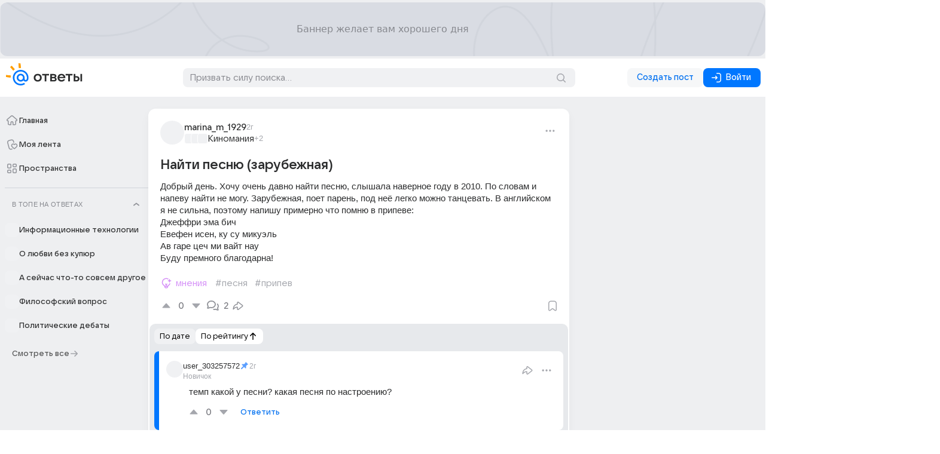

--- FILE ---
content_type: text/javascript
request_url: https://otvet-front.cdn-vk.net/0.0.89/_nuxt/BBt9YP2R.js
body_size: 1112
content:
import{h as C,A as N,aW as R,D as V,C as A,E as c,c as r,o as a,q as l,l as t,a as B,I as k,J as $,b as F,W as D,w as _,F as m,aK as i,R as P,k as W,$ as E,a0 as q,ao as H,V as J,d as K,t as j,_ as G}from"./sKZGIwxM.js";import{C as O}from"./BU2h9F5-.js";import{P as Q}from"./U82274E5.js";const U=C({__name:"Menu",props:{menu:{},horizontalMenu:{type:Boolean},source:{}},emits:["clicked"],setup(h,{emit:w}){const p=h,{$myTracker:z}=N(),T=R(),{isMobile:n,isSmallTablet:d}=V(),I=A(),L=c(()=>I.currentRoute.value.fullPath),S=c(()=>Q.map(e=>e.href)),o=c(()=>p.horizontalMenu),M=w,v=e=>{if(e==="/"){const u=I.currentRoute.value.path;return u===e||S.value.includes(u)}else return L.value.startsWith(e)};function g(e){M("clicked",e.key),e.goalField&&z.call({goal:"element_click",params:{element_name:"menu_button",source:p.source,text:e[e.goalField]}})}return(e,u)=>{var b,y;return a(),r("nav",{class:l([e.$style.wrapper,{[e.$style.horizontal_wrapper]:t(o)}])},[B("ul",{class:l([e.$style.TopSpacesList,{[e.$style.TopSpacesList_horizontal]:t(o)}])},[(a(!0),r(k,null,$(e.menu,s=>(a(),r("li",{key:s.label,class:l([e.$style.menuItem,{[e.$style.menuItem_mobile]:t(n),[e.$style.menuItem_smallTablet]:t(d),[e.$style.menuItem_bottom]:t(o),[e.$style.menuItem_active]:v(s.link)}])},[F(D,{to:s.link,onMousedown:f=>g(s)},{default:_(()=>[(a(),m(i(t(o)?t(O):t(P)),{gap:t(o)?2:12,center:t(o)},{default:_(()=>[s.avatar?(a(),m(t(E),{key:0,src:s.avatar,size:t(n)?28:24},null,8,["src","size"])):s.icon?(a(),m(q,{key:1,name:v(s.link)&&s.activeIcon||s.icon,class:l(e.$style.icon),size:t(o)||t(n)?"regular":"compact"},null,8,["name","class","size"])):W("",!0),(a(),m(i(t(n)?t(H):t(J)),{level:t(n)?1:2,class:l({[e.$style.menuItem__label]:!0,[e.$style.menuItem__label_desktop]:!t(n)})},{default:_(()=>[K(j(s.label),1)]),_:2},1032,["level","class"]))]),_:2},1032,["gap","center"]))]),_:2},1032,["to","onMousedown"])],2))),128)),(a(!0),r(k,null,$((y=(b=t(T)).default)==null?void 0:y.call(b),(s,f)=>(a(),r("li",{key:s.key??f,class:l([e.$style.menuItem,{[e.$style.menuItem_mobile]:t(n),[e.$style.menuItem_smallTablet]:t(d),[e.$style.menuItem_bottom]:t(o)}])},[(a(),m(i(s)))],2))),128))],2)],2)}}}),X="_wrapper_17dvf_1",Y="_horizontal_wrapper_17dvf_5",Z="_menuItem_17dvf_17",x="_icon_17dvf_25",ee="_menuItem_mobile_17dvf_39",te="_menuItem_bottom_17dvf_46",se="_menuItem__label_17dvf_54",ae="_menuItem__label_desktop_17dvf_62",oe="_menuItem_active_17dvf_81",ne="_TopSpacesList_17dvf_92",le="_TopSpacesList_horizontal_17dvf_99",re={wrapper:X,horizontal_wrapper:Y,menuItem:Z,icon:x,menuItem_mobile:ee,menuItem_bottom:te,menuItem__label:se,menuItem__label_desktop:ae,menuItem_active:oe,TopSpacesList:ne,TopSpacesList_horizontal:le},me={$style:re},ie=G(U,[["__cssModules",me]]);export{ie as M};


--- FILE ---
content_type: text/javascript
request_url: https://otvet-front.cdn-vk.net/0.0.89/_nuxt/BzQtZLf-.js
body_size: 3377
content:
import{h as I,aW as G,bx as U,r as W,aN as Q,E as f,W as x,by as ee,G as H,c as v,o as c,I as te,j as r,b as j,l as t,Z as oe,a4 as X,w as l,k as _,a as d,q as s,F as u,U as ne,b0 as L,V as se,_ as F,bz as ae,bA as re,a$ as Y,D as ce,A as N,H as ie,aK as le,ar as R,d as _e,bB as pe}from"./sKZGIwxM.js";const ue=I({__name:"ActionSheetItem",props:{tag:{default:"div"},href:{},action:{},disabled:{type:Boolean},autoClose:{type:Boolean},multiline:{type:Boolean,default:!1},isCancelItem:{type:Boolean},contentSizeFit:{type:Boolean},useIosPresets:{type:Boolean,default:!1},size:{default:"normal"},mode:{default:"default"},mainClass:{},contentClass:{},containerClass:{}},emits:["action","instance"],setup(S,{emit:a}){const i=S,n=G(),{isIos:m}=U(),p=ee(),$=W(null),P=Q($),k=a,C=f(()=>i.href?x:i.tag),h=f(()=>n.subtitle||n.meta),g=f(()=>!h.value&&!n.before),A=f(()=>{var e;return(e=p==null?void 0:p.parent)==null?void 0:e.attrs.mode}),y=()=>{if(!(p!=null&&p.parent))return;const{isCancelItem:e,autoClose:b,action:M}=i;p.parent.emit("action",{isCancelItem:e,autoClose:b,action:M})};return H(()=>{k("instance",P.value)}),(e,b)=>(c(),v(te,null,[r(e.$slots,"before_item"),j(t(oe),X({ref_key:"wrapper",ref:$,tag:C.value,to:e.href},e.$attrs,{"hover-mode":"background","active-mode":"background",class:[e.$style.ActionSheetItem,e.mainClass,{[e.$style.ActionSheetItem_ios]:t(m)&&e.useIosPresets,[e.$style.ActionSheetItem_destructive]:e.mode==="destructive",[e.$style.ActionSheetItem_cancel]:e.mode==="cancel",[e.$style.ActionSheetItem_compact]:e.size==="compact",[e.$style.ActionSheetItem_rich]:h.value,[e.$style.ActionSheetItem_menu]:A.value==="menu",[e.$style.ActionSheetItem_contentSizeFit]:e.contentSizeFit}],onClick:y}),{default:l(()=>[t(n).before?(c(),v("div",{key:0,class:s(e.$style.ActionSheetItem__before)},[r(e.$slots,"before")],2)):_("",!0),d("div",{class:s([e.$style.ActionSheetItem__container,e.containerClass,{[e.$style.ActionSheetItem_ellipsis]:!e.multiline}])},[d("div",{class:s([e.$style.ActionSheetItem__content,e.contentClass,{[e.$style.ActionSheetItem_centered]:g.value}])},[t(m)&&e.useIosPresets?(c(),u(t(ne),{key:0,tag:"span",level:g.value?2:3,class:s(e.$style.ActionSheetItem__children)},{default:l(()=>[r(e.$slots,"default")]),_:3},8,["level","class"])):e.$slots.children?_("",!0):(c(),u(t(L),{key:1,class:s(e.$style.ActionSheetItem__children)},{default:l(()=>[r(e.$slots,"default")]),_:3},8,["class"])),r(e.$slots,"children"),t(n).meta?(c(),u(t(L),{key:2,class:s(e.$style.ActionSheetItem__meta)},{default:l(()=>[r(e.$slots,"meta")]),_:3},8,["class"])):_("",!0)],2),t(n).subtitle?(c(),u(t(se),{key:0,class:s(e.$style.ActionSheetItem__subtitle)},{default:l(()=>[r(e.$slots,"subtitle")]),_:3},8,["class"])):_("",!0)],2),t(n).after?(c(),v("div",{key:1,class:s(e.$style.ActionSheetItem__after)},[r(e.$slots,"after")],2)):_("",!0)]),_:3},16,["tag","to","class"])],64))}}),me="_ActionSheetItem_q95ye_1",he="_ActionSheetItem__container_q95ye_14",de="_ActionSheetItem__before_q95ye_15",Se="_ActionSheetItem__after_q95ye_16",Ae="_ActionSheetItem__content_q95ye_31",ye="_ActionSheetItem__children_q95ye_38",fe="_ActionSheetItem__subtitle_q95ye_44",Ie="_ActionSheetItem__meta_q95ye_51",$e="_ActionSheetItem_ellipsis_q95ye_73",ge="_ActionSheetItem_menu_q95ye_82",We="_ActionSheetItem_ios_q95ye_86",ve="_ActionSheetItem_destructive_q95ye_91",Pe="_ActionSheetItem_rich_q95ye_106",ke="_ActionSheetItem_cancel_q95ye_147",Ce="_ActionSheet_ios_q95ye_148",be="_ActionSheetItem__last_q95ye_148",Be="_ActionSheet__header_q95ye_149",qe="_ActionSheetItem_active_q95ye_153",ze="_ActionSheetItem_centered_q95ye_163",we="_ActionSheetItem__marker_q95ye_182",Me="_ActionSheetItem_compact_q95ye_187",Te="_ActionSheetItem_contentSizeFit_q95ye_204",De={ActionSheetItem:me,ActionSheetItem__container:he,ActionSheetItem__before:de,ActionSheetItem__after:Se,ActionSheetItem__content:Ae,ActionSheetItem__children:ye,ActionSheetItem__subtitle:fe,ActionSheetItem__meta:Ie,ActionSheetItem_ellipsis:$e,ActionSheetItem_menu:ge,ActionSheetItem_ios:We,ActionSheetItem_destructive:ve,ActionSheetItem_rich:Pe,ActionSheetItem_cancel:ke,ActionSheet_ios:Ce,ActionSheetItem__last:be,ActionSheet__header:Be,ActionSheetItem_active:qe,ActionSheetItem_centered:ze,ActionSheetItem__marker:we,ActionSheetItem_compact:Me,ActionSheetItem_contentSizeFit:Te},Xe={$style:De},Ye=F(ue,[["__cssModules",Xe]]),Fe=I({__name:"ActionSheetDropdownMenu",props:{target:{},customClass:{},useIosPresets:{type:Boolean},offsetDistance:{default:0},placement:{},preventGlobalClick:{type:Boolean},noSafeArea:{type:Boolean},hideWhenScrolling:{type:Boolean}},setup(S){return(a,i)=>a.target?(c(),u(t(ae),{key:0,"use-portal":"",target:a.target,placement:a.placement,"offset-distance":a.offsetDistance,"popper-class":a.customClass},{default:l(()=>[d("div",null,[r(a.$slots,"default")])]),_:3},8,["target","placement","offset-distance","popper-class"])):_("",!0)}}),Ee=I({__name:"PopoutWrapper",props:{fixed:{type:Boolean,default:!0},hasMask:{type:Boolean,default:!0},closing:{type:Boolean,default:!1},alignY:{default:"center"},alignX:{default:"center"}},emits:["click"],setup(S,{emit:a}){const i=a;return(n,m)=>(c(),u(t(re),{"use-portal":""},{default:l(()=>[d("div",{class:s([n.$style.PopoutWrapper,n.$style[`PopoutWrapper_alignX${t(Y)(n.alignX)}`],n.$style[`PopoutWrapper_alignY${t(Y)(n.alignY)}`],{[n.$style.PopoutWrapper_fixed]:n.fixed,[n.$style.PopoutWrapper_opened]:!n.closing,[n.$style.PopoutWrapper_closing]:n.closing,[n.$style.PopoutWrapper_masked]:n.hasMask}])},[d("div",{class:s(n.$style.PopoutWrapper__container)},[d("div",{class:s(n.$style.PopoutWrapper__overlay),onClick:m[0]||(m[0]=p=>i("click"))},null,2),d("div",{class:s(n.$style.PopoutWrapper__content)},[r(n.$slots,"default")],2)],2)],2)]),_:3}))}}),Ve="_PopoutWrapper_yrerm_1",Le="_PopoutWrapper_closing_yrerm_11",Ne="_PopoutWrapper_opened_yrerm_15",Re="_PopoutWrapper_fixed_yrerm_19",Ge="_PopoutWrapper__overlay_yrerm_23",Ue="_PopoutWrapper_masked_yrerm_38",He="_PopoutWrapper__container_yrerm_46",je="_PopoutWrapper__content_yrerm_54",Ke="_PopoutWrapper_alignYCenter_yrerm_66",Oe="_PopoutWrapper_alignYBottom_yrerm_70",Ze="_PopoutWrapper_alignYTop_yrerm_74",Je="_PopoutWrapper_alignXCenter_yrerm_78",Qe="_PopoutWrapper_alignXLeft_yrerm_82",xe="_PopoutWrapper_alignXRight_yrerm_86",et={PopoutWrapper:Ve,PopoutWrapper_closing:Le,PopoutWrapper_opened:Ne,PopoutWrapper_fixed:Re,PopoutWrapper__overlay:Ge,"animation-full-fade-in":"_animation-full-fade-in_yrerm_1",PopoutWrapper_masked:Ue,PopoutWrapper__container:He,PopoutWrapper__content:je,PopoutWrapper_alignYCenter:Ke,PopoutWrapper_alignYBottom:Oe,PopoutWrapper_alignYTop:Ze,PopoutWrapper_alignXCenter:Je,PopoutWrapper_alignXLeft:Qe,PopoutWrapper_alignXRight:xe},tt={$style:et},ot=F(Ee,[["__cssModules",tt]]),nt=I({__name:"ActionSheetDropdownSheet",props:{closing:{type:Boolean},customClass:{},useIosPresets:{type:Boolean},preventGlobalClick:{type:Boolean},noSafeArea:{type:Boolean},hideWhenScrolling:{type:Boolean}},setup(S){return(a,i)=>(c(),u(t(ot),{fixed:"","has-mask":"","align-y":"bottom",closing:a.closing},{default:l(()=>[d("div",{class:s(a.customClass)},[r(a.$slots,"default")],2)]),_:3},8,["closing"]))}}),st=I({components:{ActionSheetDropdownMenu:Fe,ActionSheetDropdownSheet:nt}}),at=I({...st,__name:"ActionSheet",props:{mode:{},useIosPresets:{type:Boolean,default:!1},offsetDistance:{},useIosCancelItem:{type:Boolean,default:!1},target:{},placement:{},preventGlobalClick:{type:Boolean,default:!1},noSafeArea:{type:Boolean},hideWhenScrolling:{type:Boolean}},emits:["manager","action"],setup(S,{emit:a}){const i=S,n=G(),{isIos:m}=U(),{isWide:p}=ce(),{$adv:$}=N(),P=a;let k,C;const h=W(!1),g=W(!1),A=W(!1),y=W(null),e=f(()=>i.mode?i.mode:p.value?"menu":"sheet"),b=f(()=>{const{offsetDistance:o,target:q,placement:D,mode:z,hideWhenScrolling:w}=i;return e.value==="menu"?{offsetDistance:o,target:q,placement:D,mode:z,hideWhenScrolling:w}:{closing:A.value}}),M=o=>{P("action",o),(o.autoClose||o.isCancelItem)&&B()},K=()=>{e.value==="sheet"&&$.emit("actionsheet-opened",!0).catch(o=>{console.warn(o)}),e.value==="sheet"&&(g.value=pe()===0,document.body.style.overflow="hidden")},T=()=>{e.value==="sheet"&&$.emit("actionsheet-opened",!1).catch(o=>{console.warn(o)}),g.value=!1,document.body.style.overflow=""},E=()=>{K(),h.value=!0},B=()=>{e.value==="menu"?(h.value=!1,T()):(A.value=!0,k=setTimeout(()=>{h.value=!1,A.value=!1,T()},m?300:200))},O=()=>{h.value?B():E()},Z=()=>{C=setTimeout(()=>{document.addEventListener("click",V)})},J=()=>{document.removeEventListener("click",V),clearTimeout(C)},V=o=>{var z,w;if(i.preventGlobalClick)return;const q=(z=y==null?void 0:y.value)==null?void 0:z.contains(o.target),D=(w=N().$snackbar.wrapperElement.value)==null?void 0:w.contains(o.target);!q&&!D&&B()};return H(()=>{P("manager",{open:E,close:B,toggle:O,opened:h})}),ie(()=>{T(),clearTimeout(k)}),(o,q)=>t(h)?(c(),u(le(`ActionSheetDropdown${t(Y)(t(e))}`),X({key:0},t(b),{"custom-class":[o.$style.ActionSheet,{[o.$style.ActionSheet_menu]:t(e)==="menu",[o.$style.ActionSheet_ios]:t(m)&&o.useIosPresets,[o.$style.ActionSheet_closing]:t(e)==="sheet"&&t(A),[o.$style.ActionSheet_withSafeArea]:t(e)==="sheet"&&!o.noSafeArea}],onAction:M,onVnodeMounted:Z,onVnodeUnmounted:J}),{default:l(()=>[d("div",X({ref_key:"content",ref:y},o.$attrs,{class:o.$style.ActionSheet__contentWrapper}),[t(n).header||t(n).text?(c(),v("div",{key:0,class:s(o.$style.ActionSheet__header)},[t(n).header?(c(),u(t(R),{key:0,class:s(o.$style.ActionSheet__title)},{default:l(()=>[r(o.$slots,"header")]),_:3},8,["class"])):_("",!0),t(n).text?(c(),u(t(R),{key:1,class:s(o.$style.ActionSheet__text)},{default:l(()=>[r(o.$slots,"text")]),_:3},8,["class"])):_("",!0)],2)):_("",!0),r(o.$slots,"before"),r(o.$slots,"default"),r(o.$slots,"after")],16),o.useIosCancelItem&&t(m)&&t(e)==="sheet"?(c(),v("div",{key:0,class:s(o.$style.ActionSheet__closeItemWrapper_ios)},[j(t(Ye),{"auto-close":"","is-cancel-item":"",mode:"cancel",action:"cancel"},{default:l(()=>[_e(" Отмена ")]),_:1})],2)):_("",!0)]),_:3},16,["custom-class"])):_("",!0)}}),rt="_ActionSheet_n1s8z_1",ct="_ActionSheet_withSafeArea_n1s8z_9",it="_ActionSheet__contentWrapper_n1s8z_13",lt="_ActionSheet__header_n1s8z_21",_t="_ActionSheet_closing_n1s8z_26",pt="_ActionSheet__title_n1s8z_31",ut="_ActionSheet__text_n1s8z_31",mt="_ActionSheet_ios_n1s8z_35",ht="_ActionSheet__closeItemWrapper_ios_n1s8z_46",dt="_ActionSheet_menu_n1s8z_83",St={ActionSheet:rt,"animation-actionsheet-intro":"_animation-actionsheet-intro_n1s8z_1",ActionSheet_withSafeArea:ct,ActionSheet__contentWrapper:it,ActionSheet__header:lt,ActionSheet_closing:_t,ActionSheet__title:pt,ActionSheet__text:ut,ActionSheet_ios:mt,ActionSheet__closeItemWrapper_ios:ht,ActionSheet_menu:dt},At={$style:St},ft=F(at,[["__cssModules",At]]);export{ft as A,Ye as a};
